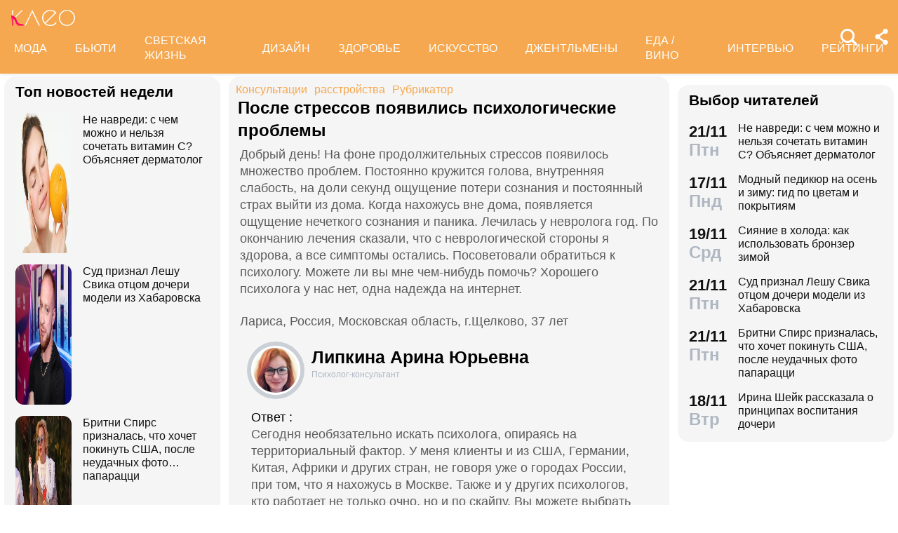

--- FILE ---
content_type: application/javascript; charset=windows-1251
request_url: https://www.kleo.ru/static/js/push.js?v3
body_size: 1850
content:
function sendSubscriptionToServer(subscription, type)
{
    var xhttp = new XMLHttpRequest();
    xhttp.open('POST', '/subscribe-device/?type=' + type, true);
    xhttp.send(JSON.stringify(subscription));
    console.log(JSON.stringify(subscription));
}

var pushId = "web.ru.kleo";

var pushNotification = function () {
    "use strict";

    if ('safari' in window && 'pushNotification' in window.safari) {
        var permissionData = window.safari.pushNotification.permission(pushId);
        checkRemotePermission(permissionData);
    } else {
        console.log("Push notifications not supported.");
    }
};

function urlBase64ToUint8Array(base64String) {
    var padding = '='.repeat((4 - base64String.length % 4) % 4);
    var base64 = (base64String + padding)
        .replace(/\-/g, '+')
        .replace(/_/g, '/');

    var rawData = window.atob(base64);
    var outputArray = new Uint8Array(rawData.length);

    for (var i = 0; i < rawData.length; ++i) {
        outputArray[i] = rawData.charCodeAt(i);
    }
    return outputArray;
}
var checkRemotePermission = function (permissionData) {
    "use strict";

    if (permissionData.permission === 'default') {
        console.log("The user is making a decision");
        window.safari.pushNotification.requestPermission(
            'https://www.kleo.ru/safaripush',
            pushId,
            {},
            checkRemotePermission
        );
    }
    else if (permissionData.permission === 'denied') {
        console.dir(arguments);
    }
    else if (permissionData.permission === 'granted') {
        console.log("The user said yes, with token: "+ permissionData.deviceToken);
    }
};

if ('serviceWorker' in navigator)
{
	  
	  if ('Notification' in window) {
		    var messaging = firebase.messaging();
		    messaging.usePublicVapidKey('BOfs_qmmriJJUZBFgyHDUvIe9vdrzjn6Kqs5_eLHzzJFbjbY4GoQrfiXOSbJPZn_NvvNCo_r_MzxD3uAv3y2wU0');

		    // РїРѕР»СЊР·РѕРІР°С‚РµР»СЊ СѓР¶Рµ СЂР°Р·СЂРµС€РёР» РїРѕР»СѓС‡РµРЅРёРµ СѓРІРµРґРѕРјР»РµРЅРёР№
		    // РїРѕРґРїРёСЃС‹РІР°РµРј РЅР° СѓРІРµРґРѕРјР»РµРЅРёСЏ РµСЃР»Рё РµС‰С‘ РЅРµ РїРѕРґРїРёСЃР°Р»Рё
	        messaging.requestPermission()
		        .then(function () {
		            // РїРѕР»СѓС‡Р°РµРј ID СѓСЃС‚СЂРѕР№СЃС‚РІР°
		            messaging.getToken()
		                .then(function (currentToken) {
		                    console.log(currentToken);

		                    if (currentToken) {
		                    	if (window.localStorage.getItem('sentFirebaseMessagingToken') == currentToken) {
			                        console.warn('РўРѕРєРµРЅ СѓР¶Рµ Р·Р°РіРµСЂРёСЃС‚СЂРёСЂРѕРІР°РЅ.');
		                    	} else {
		                    		window.localStorage.setItem('sentFirebaseMessagingToken', currentToken);
		                    		sendSubscriptionToServer('https://fcm.googleapis.com/fcm/send/' + currentToken, 'subscribe');
		                    	}
		                        //sendTokenToServer(currentToken);
		                    } else {
		                        console.warn('РќРµ СѓРґР°Р»РѕСЃСЊ РїРѕР»СѓС‡РёС‚СЊ С‚РѕРєРµРЅ.');
		                        //setTokenSentToServer(false);
		                    }
		                })
		                .catch(function (err) {
		                    console.warn('РџСЂРё РїРѕР»СѓС‡РµРЅРёРё С‚РѕРєРµРЅР° РїСЂРѕРёР·РѕС€Р»Р° РѕС€РёР±РєР°.', err);
		                    //setTokenSentToServer(false);
		                });
		    })
		    .catch(function (err) {
		        console.warn('РќРµ СѓРґР°Р»РѕСЃСЊ РїРѕР»СѓС‡РёС‚СЊ СЂР°Р·СЂРµС€РµРЅРёРµ РЅР° РїРѕРєР°Р· СѓРІРµРґРѕРјР»РµРЅРёР№.', err);
		        navigator.serviceWorker.register('/firebase-messaging-sw.js?v3').then(function (r)
		        {
		            navigator.serviceWorker.ready.then(function (registration)
		            {
		                console.log('ServiceWorker registration successful with scope: ', registration.scope);
		                
		                navigator.serviceWorker.ready.then(function(reg) {  
		                    // Do we already have a push message subscription?  
		                    reg.pushManager.getSubscription()  
		                      .then(function(subscription) {  
		                      
		                    	  if (!subscription) {  
		                              registration.pushManager.subscribe({userVisibleOnly : true, applicationServerKey: urlBase64ToUint8Array('BA3Z7octgwrfQUwG69KaHGPHYzky42778pcwGig4BzCts8fYPlHxU6WdIrzDFH4-EAbU4w7oTdJEhd7kZavjqQA')}).then(function (subscription) {
		                                  var subscriptionId = subscription.subscriptionId;
		                                  if (!subscriptionId) { subscriptionId = subscription.endpoint; }

		                                  return sendSubscriptionToServer(subscriptionId, 'subscribe');
		                              });
		                    	  } else {
		                              var subscriptionId = subscription.subscriptionId;
		                              if (!subscriptionId) { subscriptionId = subscription.endpoint; }
		                    		  
		                        	  console.log("subscription: " + subscriptionId);
		                    	  }
		                      }).catch(function(err) {  
		                        console.log('Error during getSubscription()', err);  
		                      });
		                });
		                
		            });
		        }).catch(function (err) {
		            console.log('ServiceWorker registration failed: ', err);
		        });
		    });
	  }
} else {
    pushNotification();
}

var deferredPrompt;

window.addEventListener('beforeinstallprompt', (e) => {
  // Prevent Chrome 67 and earlier from automatically showing the prompt
  //e.preventDefault();
  // Stash the event so it can be triggered later.
  deferredPrompt = e;
  //btnAdd.style.display = 'block';
});
    